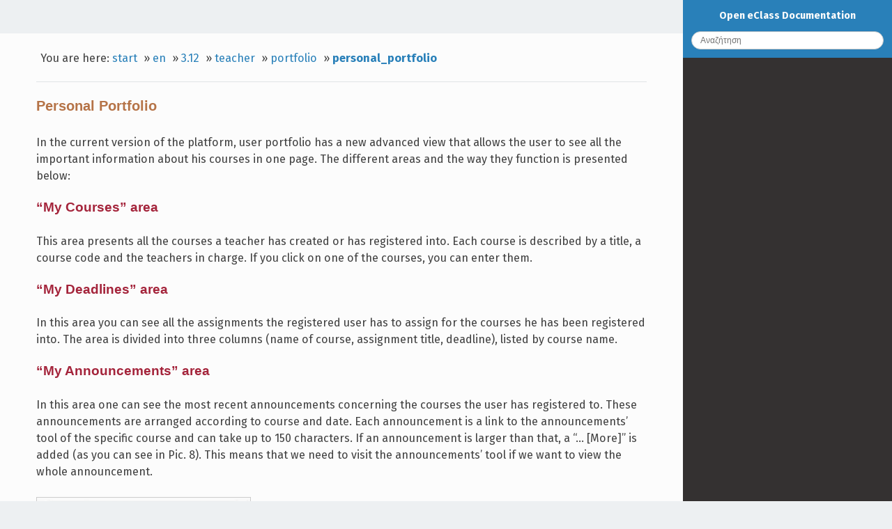

--- FILE ---
content_type: text/html; charset=utf-8
request_url: https://docs.openeclass.org/en/3.12/teacher/portfolio/personal_portfolio
body_size: 5626
content:
<!DOCTYPE html>
<html xmlns="http://www.w3.org/1999/xhtml" xml:lang="en"
  lang="en" dir="ltr" class="no-js">
<head>
    <meta charset="UTF-8" />
    <title>en:3.12:teacher:portfolio:personal_portfolio [Open eClass Documentation]</title>
    <script>(function(H){H.className=H.className.replace(/\bno-js\b/,'js')})(document.documentElement)</script>
    <meta name="generator" content="DokuWiki"/>
<meta name="robots" content="index,follow"/>
<meta name="keywords" content="en,3.12,teacher,portfolio,personal_portfolio"/>
<link rel="search" type="application/opensearchdescription+xml" href="/lib/exe/opensearch.php" title="Open eClass Documentation"/>
<link rel="start" href="/"/>
<link rel="contents" href="/en/3.12/teacher/portfolio/personal_portfolio?do=index" title="Sitemap"/>
<link rel="manifest" href="/lib/exe/manifest.php" crossorigin="use-credentials"/>
<link rel="alternate" type="application/rss+xml" title="Recent Changes" href="/feed.php"/>
<link rel="alternate" type="application/rss+xml" title="Current namespace" href="/feed.php?mode=list&amp;ns=en:3.12:teacher:portfolio"/>
<link rel="alternate" type="text/html" title="Plain HTML" href="/_export/xhtml/en/3.12/teacher/portfolio/personal_portfolio"/>
<link rel="alternate" type="text/plain" title="Wiki Markup" href="/_export/raw/en/3.12/teacher/portfolio/personal_portfolio"/>
<link rel="canonical" href="https://docs.openeclass.org/en/3.12/teacher/portfolio/personal_portfolio"/>
<link rel="stylesheet" href="/lib/exe/css.php?t=readthedokus&amp;tseed=73c3bab4996e563f4fe7845c16c00cc6"/>
<link rel="alternate" hreflang="el" href="https://docs.openeclass.org/el/3.12/teacher/portfolio/personal_portfolio"/>
<link rel="alternate" hreflang="x-default" href="https://docs.openeclass.org/en/3.12/teacher/portfolio/personal_portfolio"/>
<script >var NS='en:3.12:teacher:portfolio';var JSINFO = {"plugins":{"vshare":{"youtube":"youtube\\.com\/.*[&?]v=([a-z0-9_\\-]+)","vimeo":"vimeo\\.com\\\/(\\d+)","slideshare":"slideshare.*id=(\\d+)","dailymotion":"dailymotion\\.com\/video\/([a-z0-9]+)","archiveorg":"archive\\.org\/(?:embed|details)\/([a-zA-Z0-9_\\-]+)","soundcloud":"soundcloud\\.com\/([\\w-]+\/[\\w-]+)","niconico":"nicovideo\\.jp\/watch\/(sm[0-9]+)","bitchute":"bitchute\\.com\\\/video\\\/([a-zA-Z0-9_\\-]+)","coub":"coub\\.com\\\/view\\\/([a-zA-Z0-9_\\-]+)","odysee":"odysee\\.com\/\\$\/(?:embed|download)\/([-%_?=\/a-zA-Z0-9]+)","youku":"v\\.youku\\.com\/v_show\/id_([0-9A-Za-z=]+)\\.html","bilibili":"bilibili\\.com\\\/video\\\/(BV[0-9A-Za-z]+)","msoffice":"(?:office\\.com.*[&?]videoid=([a-z0-9\\-]+))","msstream":"microsoftstream\\.com\\\/video\\\/([a-f0-9\\-]{36})"}},"id":"en:3.12:teacher:portfolio:personal_portfolio","namespace":"en:3.12:teacher:portfolio","ACT":"show","useHeadingNavigation":0,"useHeadingContent":0};(function(H){H.className=H.className.replace(/\bno-js\b/,'js')})(document.documentElement);</script>
<script src="/lib/exe/jquery.php?tseed=8faf3dc90234d51a499f4f428a0eae43"></script>
<script src="/lib/exe/js.php?t=readthedokus&amp;tseed=73c3bab4996e563f4fe7845c16c00cc6"></script>
    <meta name="viewport" content="width=device-width,initial-scale=1,viewport-fit=cover" />
    <link rel="shortcut icon" href="/lib/tpl/readthedokus/images/favicon.ico" />
<link rel="apple-touch-icon" href="/lib/tpl/readthedokus/images/apple-touch-icon.png" />
        <link href="https://fonts.googleapis.com/css?family=Fira+Sans:400,700&amp;subset=greek" rel="stylesheet">
    <link href="/fonts/css/Manrope.css" rel="stylesheet">	<style>
   	
.admonition.caution:before
{
	content: 'Προσοχή';
}
.admonition.danger:before
{
	content: 'Προσοχή';
}
.admonition.tip:before
{
	content: 'Συμβουλή';
}
.admonition.note:before
{
	content: 'Σημείωση';
	</style>
</head>
<body id="dokuwiki__top" data-id="en:3.12:teacher:portfolio:personal_portfolio" data-namespace="en:3.12:teacher:portfolio" data-useragent="Mozilla/5.0 (Macintosh; Intel Mac OS X 10_15_7) AppleWebKit/537.36 (KHTML, like Gecko) Chrome/131.0.0.0 Safari/537.36; ClaudeBot/1.0; +claudebot@anthropic.com)" data-contentlang="en">
<div id="dokuwiki__site" class="dokuwiki mode_show tpl_readthedokus      rightSidebar">
		<!-- Header -->
        <header id="dokuwiki__header">
    </header>

        <div class="wrapper group">
			<!-- Content -->
			<main id="dokuwiki__content">
        		
<div id="mobileheader">
	<div id="btn-mobilemenu">
		<span class="menu icon icon-menu"></span>
		<i class="fas fa-bars"></i>
	</div>
	<a>Open eClass Documentation</a>
</div>
				<div class="group">
            		
<div id="pageheader">
	<!-- Messages -->
	<div id="msgarea">
	    	</div>

	<div style="display:flex;align-items:center">
		<!-- Breadcrumbs -->
		<div class="breadcrumbs">
												<div class="youarehere"><span class="bchead">You are here: </span><span class="home"><bdi><a href="/start" class="wikilink1" title="start" data-wiki-id="start">start</a></bdi></span> » <bdi><a href="/en/start" class="wikilink1" title="en:start" data-wiki-id="en:start">en</a></bdi> » <bdi><a href="/en/3.12/start" class="wikilink1" title="en:3.12:start" data-wiki-id="en:3.12:start">3.12</a></bdi> » <bdi><a href="/en/3.12/teacher" class="wikilink1" title="en:3.12:teacher" data-wiki-id="en:3.12:teacher">teacher</a></bdi> » <bdi><a href="/en/3.12/teacher/portfolio" class="wikilink1" title="en:3.12:teacher:portfolio" data-wiki-id="en:3.12:teacher:portfolio">portfolio</a></bdi> » <bdi><a href="/en/3.12/teacher/portfolio/personal_portfolio" class="wikilink1" title="en:3.12:teacher:portfolio:personal_portfolio" data-wiki-id="en:3.12:teacher:portfolio:personal_portfolio">personal_portfolio</a></bdi></div>
													</div>

		<!-- Edit this page -->
			</div>

	
	<hr>
</div>

<div class="page group">
	
<h3 class="sectionedit1" id="personal_portfolio">Personal Portfolio</h3>
<div class="level3">

<p>
In the current version of the platform, user portfolio has a new advanced view that allows the user to see all the important information about his courses in one page. The different areas and the way they function is presented below:
</p>

</div>

<h4 id="my_courses_area">“My Courses” area</h4>
<div class="level4">

<p>
This area presents all the courses a teacher has created or has registered into. Each course is described by a title, a course code and the teachers in charge. If you click on one of the courses, you can enter them.
</p>

</div>

<h4 id="my_deadlines_area">“My Deadlines” area</h4>
<div class="level4">

<p>
In this area you can see all the assignments the registered user has to assign for the courses he has been registered into. The area is divided into three columns (name of course, assignment title, deadline), listed by course name.
</p>

</div>

<h4 id="my_announcements_area">“My Announcements” area</h4>
<div class="level4">

<p>
In this area one can see the most recent announcements concerning the courses the user has registered to. These announcements are arranged according to course and date. Each announcement is a link to the announcements’ tool of the specific course and can take up to 150 characters. If an announcement is larger than that, a “… [More]” is added (as you can see in Pic. 8). This means that we need to visit the announcements’ tool if we want to view the whole announcement.
</p>
<div class="thumb2 tcenter"><div class="thumbinner"><a href="/_detail/en/teacher/portfolio/personal_portfolio/my_announcements.jpg?id=en%3A3.12%3Ateacher%3Aportfolio%3Apersonal_portfolio" class="media" title="en:teacher:portfolio:personal_portfolio:my_announcements.jpg"><img src="/_media/en/teacher/portfolio/personal_portfolio/my_announcements.jpg?w=300&amp;h=188&amp;tok=2c1e55" class="mediabox2" loading="lazy" alt="" width="300" height="188" /></a><div class="thumbcaption" style="max-width: 294px"><div class="magnify"><a class="internal" title="Enlarge" href="/_detail/en/teacher/portfolio/personal_portfolio/my_announcements.jpg?id=en%3A3.12%3Ateacher%3Aportfolio%3Apersonal_portfolio" target="_blank"><img width="15" height="11" alt="" src="/lib/plugins/imagebox/magnify-clip.png"/></a></div>“My Announcements” area</div></div></div>
</div>

<h4 id="my_latest_documents_area">“My Latest Documents” area</h4>
<div class="level4">

<p>
In this area one can see the latest documents of the courses they have registered into. These documents are listed per course. Every document is a link to the document tool of the specific course. The user can download the document.
</p>

</div>

<h4 id="my_agenda_area">“My Agenda” area</h4>
<div class="level4">

<p>
In this area one can see grouped the course agenda events, the user has registered into. These events are classified by date of conduct. The maximum number of events that can be reported in the agenda is five. This does not mean that dates should be consecutive. There can be different events and different courses in each announcement.
</p>

<p>
The events in the agenda begin with the name of the course, the time of the event and its duration. In the next line there is the title of the event. What follows is the text that describes the event, as defined by the course instructor. The content is limited to 150 characters. If the description exceeds 150 characters what is then added is a “… [More]” indication. This means that one can see the whole description of the event in the agenda tool of the specific course.
</p>

<p>
The events with expired dates cease to appear in the agenda. Every event in the agenda is a link to the agenda tool of the specific course.
</p>
<div class="thumb2 tcenter"><div class="thumbinner"><a href="/_detail/en/teacher/portfolio/personal_portfolio/my_calendar.jpg?id=en%3A3.12%3Ateacher%3Aportfolio%3Apersonal_portfolio" class="media" title="en:teacher:portfolio:personal_portfolio:my_calendar.jpg"><img src="/_media/en/teacher/portfolio/personal_portfolio/my_calendar.jpg?w=300&amp;h=314&amp;tok=43db74" class="mediabox2" loading="lazy" alt="" width="300" height="314" /></a><div class="thumbcaption" style="max-width: 294px"><div class="magnify"><a class="internal" title="Enlarge" href="/_detail/en/teacher/portfolio/personal_portfolio/my_calendar.jpg?id=en%3A3.12%3Ateacher%3Aportfolio%3Apersonal_portfolio" target="_blank"><img width="15" height="11" alt="" src="/lib/plugins/imagebox/magnify-clip.png"/></a></div>“My Calendar” area</div></div></div>
</div>

<h4 id="my_forums_-_latest_submissions_area">“My Forums - Latest Submissions” area</h4>
<div class="level4">

<p>
In this area one can see the latest submissions in forums the user belongs to. These submissions are listed per course. Each publication is a hyperlink to the course forum and is limited to 150 characters. If the publication exceeds 150 characters what is then added (as seen in Pic. 10) is a “… [More]” indication. This means that one can see the whole publication only if they visit the forum tool of the course.
</p>
<div class="thumb2 tcenter"><div class="thumbinner"><a href="/_detail/en/teacher/portfolio/personal_portfolio/my_latest_messages.jpg?id=en%3A3.12%3Ateacher%3Aportfolio%3Apersonal_portfolio" class="media" title="en:teacher:portfolio:personal_portfolio:my_latest_messages.jpg"><img src="/_media/en/teacher/portfolio/personal_portfolio/my_latest_messages.jpg?w=250&amp;h=237&amp;tok=153dec" class="mediabox2" loading="lazy" alt="" width="250" height="237" /></a><div class="thumbcaption" style="max-width: 244px"><div class="magnify"><a class="internal" title="Enlarge" href="/_detail/en/teacher/portfolio/personal_portfolio/my_latest_messages.jpg?id=en%3A3.12%3Ateacher%3Aportfolio%3Apersonal_portfolio" target="_blank"><img width="15" height="11" alt="" src="/lib/plugins/imagebox/magnify-clip.png"/></a></div>“My latest messages</div></div></div>
</div>

<h4 id="sliding_menu">Sliding menu</h4>
<div class="level4">

<p>
One of the elements that were added to the new version of the platform is the drop down menu (sliding menu) located at the top right edge of the home screen. This menu consists of three sub-menu which are:
</p>
<ul>
<li class="level1"><div class="li"> My Courses</div>
</li>
<li class="level1"><div class="li"> New Messages</div>
</li>
<li class="level1"><div class="li"> Quick Nodes</div>
</li>
</ul>
<div class="thumb2 tcenter"><div class="thumbinner"><a href="/_detail/en/teacher/portfolio/personal_portfolio/slide_menu.jpg?id=en%3A3.12%3Ateacher%3Aportfolio%3Apersonal_portfolio" class="media" title="en:teacher:portfolio:personal_portfolio:slide_menu.jpg"><img src="/_media/en/teacher/portfolio/personal_portfolio/slide_menu.jpg?w=200&amp;h=411&amp;tok=5cd042" class="mediabox2" loading="lazy" alt="" width="200" height="411" /></a><div class="thumbcaption" style="max-width: 194px"><div class="magnify"><a class="internal" title="Enlarge" href="/_detail/en/teacher/portfolio/personal_portfolio/slide_menu.jpg?id=en%3A3.12%3Ateacher%3Aportfolio%3Apersonal_portfolio" target="_blank"><img width="15" height="11" alt="" src="/lib/plugins/imagebox/magnify-clip.png"/></a></div>Slide menu</div></div></div>
</div>

<h4 id="my_courses">My Courses</h4>
<div class="level4">

<p>
Selecting this sub-menu you can view the courses in which you are registered and quickly access them just by pressing on them. Also in this menu except for the title of the course and the names of those responsible of the course are also presented.
</p>
<div class="thumb2 tcenter"><div class="thumbinner"><a href="/_detail/en/teacher/portfolio/personal_portfolio/my_courses.jpg?id=en%3A3.12%3Ateacher%3Aportfolio%3Apersonal_portfolio" class="media" title="en:teacher:portfolio:personal_portfolio:my_courses.jpg"><img src="/_media/en/teacher/portfolio/personal_portfolio/my_courses.jpg?w=500&amp;h=220&amp;tok=ba782a" class="mediabox2" loading="lazy" alt="" width="500" height="220" /></a><div class="thumbcaption" style="max-width: 494px"><div class="magnify"><a class="internal" title="Enlarge" href="/_detail/en/teacher/portfolio/personal_portfolio/my_courses.jpg?id=en%3A3.12%3Ateacher%3Aportfolio%3Apersonal_portfolio" target="_blank"><img width="15" height="11" alt="" src="/lib/plugins/imagebox/magnify-clip.png"/></a></div>My Courses</div></div></div>
</div>

<h4 id="new_messages">New messages</h4>
<div class="level4">

<p>
You can easily view your incoming messages by simply selecting this sub-menu.
</p>
<div class="thumb2 tcenter"><div class="thumbinner"><a href="/_detail/en/teacher/portfolio/personal_portfolio/new_messages.jpg?id=en%3A3.12%3Ateacher%3Aportfolio%3Apersonal_portfolio" class="media" title="en:teacher:portfolio:personal_portfolio:new_messages.jpg"><img src="/_media/en/teacher/portfolio/personal_portfolio/new_messages.jpg?w=200&amp;h=447&amp;tok=da190a" class="mediabox2" loading="lazy" alt="" width="200" height="447" /></a><div class="thumbcaption" style="max-width: 194px"><div class="magnify"><a class="internal" title="Enlarge" href="/_detail/en/teacher/portfolio/personal_portfolio/new_messages.jpg?id=en%3A3.12%3Ateacher%3Aportfolio%3Apersonal_portfolio" target="_blank"><img width="15" height="11" alt="" src="/lib/plugins/imagebox/magnify-clip.png"/></a></div>View new messages</div></div></div>
<p>
For your additions you are given the opportunity to view all your messages by pressing the incoming / outgoing button named “all messages”.
</p>
<div class="thumb2 tcenter"><div class="thumbinner"><a href="/_detail/en/teacher/portfolio/personal_portfolio/all_messages.jpg?id=en%3A3.12%3Ateacher%3Aportfolio%3Apersonal_portfolio" class="media" title="en:teacher:portfolio:personal_portfolio:all_messages.jpg"><img src="/_media/en/teacher/portfolio/personal_portfolio/all_messages.jpg?w=200&amp;h=303&amp;tok=e153e4" class="mediabox2" loading="lazy" alt="" width="200" height="303" /></a><div class="thumbcaption" style="max-width: 194px"><div class="magnify"><a class="internal" title="Enlarge" href="/_detail/en/teacher/portfolio/personal_portfolio/all_messages.jpg?id=en%3A3.12%3Ateacher%3Aportfolio%3Apersonal_portfolio" target="_blank"><img width="15" height="11" alt="" src="/lib/plugins/imagebox/magnify-clip.png"/></a></div>Show all messages</div></div></div>
</div>

<h4 id="quick_nodes">Quick Nodes</h4>
<div class="level4">

<p>
With this option you can quickly and easily write a new note. Simply enter the title and description of your note and click “Save”.
</p>
<div class="thumb2 tcenter"><div class="thumbinner"><a href="/_detail/en/teacher/portfolio/personal_portfolio/create_new_quick_note.jpg?id=en%3A3.12%3Ateacher%3Aportfolio%3Apersonal_portfolio" class="media" title="en:teacher:portfolio:personal_portfolio:create_new_quick_note.jpg"><img src="/_media/en/teacher/portfolio/personal_portfolio/create_new_quick_note.jpg?w=200&amp;h=430&amp;tok=7577b1" class="mediabox2" loading="lazy" alt="" width="200" height="430" /></a><div class="thumbcaption" style="max-width: 194px"><div class="magnify"><a class="internal" title="Enlarge" href="/_detail/en/teacher/portfolio/personal_portfolio/create_new_quick_note.jpg?id=en%3A3.12%3Ateacher%3Aportfolio%3Apersonal_portfolio" target="_blank"><img width="15" height="11" alt="" src="/lib/plugins/imagebox/magnify-clip.png"/></a></div>Create new quick note</div></div></div>
<p>
You are also able to display all the notes given by clicking on all the Notes connector.The results of the above options are presented in the figure below:
</p>
<div class="thumb2 tcenter"><div class="thumbinner"><a href="/_detail/en/teacher/portfolio/personal_portfolio/display_all_quick_notes.jpg?id=en%3A3.12%3Ateacher%3Aportfolio%3Apersonal_portfolio" class="media" title="en:teacher:portfolio:personal_portfolio:display_all_quick_notes.jpg"><img src="/_media/en/teacher/portfolio/personal_portfolio/display_all_quick_notes.jpg?w=200&amp;h=270&amp;tok=4aad97" class="mediabox2" loading="lazy" alt="" width="200" height="270" /></a><div class="thumbcaption" style="max-width: 194px"><div class="magnify"><a class="internal" title="Enlarge" href="/_detail/en/teacher/portfolio/personal_portfolio/display_all_quick_notes.jpg?id=en%3A3.12%3Ateacher%3Aportfolio%3Apersonal_portfolio" target="_blank"><img width="15" height="11" alt="" src="/lib/plugins/imagebox/magnify-clip.png"/></a></div>Display all notes</div></div></div>
</div>
</div>


<div id="pagefooter">

	<div class="" style="display:flex">
		<a id="btn-prevpage" class="btn invisible"><i class="fas fa-arrow-circle-left"></i> Previous</a>
		<a id="btn-nextpage" class="btn invisible" style="margin-left:auto">Next <i class="fas fa-arrow-circle-right"></i></a>
	</div>

	<hr>

	

</div>
				</div>
			</main>

			<!-- Sidebar -->
           	
<nav id="dokuwiki__aside" aria-label="Sidebar">
	<div class="aside include group">
		<div id="sidebarheader">
	<div class="home">
		<a href="/">
			<i class="fas fa-home"></i> Open eClass Documentation		</a>
	</div>
	<form action="/start" method="get" role="search" class="search doku_form" id="dw__search" accept-charset="utf-8"><input type="hidden" name="do" value="search" /><input type="hidden" name="id" value="en:3.12:teacher:portfolio:personal_portfolio" /><div class="no"><input name="q" type="text" class="edit" title="[F]" accesskey="f" placeholder="Search" autocomplete="on" id="qsearch__in" value="" /><button value="1" type="submit" title="Search">Search</button><div id="qsearch__out" class="ajax_qsearch JSpopup"></div></div></form>	</div>
		<div id="sidebar">
						<div style="display:none;">
				<p><strong>Table of Contents</strong></p>
							</div>
								</div>
		<div id="sidebarfooter">
	</div>
	</div>
</nav>
        </div>

		<!-- Footer -->
        <footer id="dokuwiki__footer">
    </footer>
    </div>

	<!-- Utils -->
    <div class="no" style="display:none"><img src="/lib/exe/taskrunner.php?id=en%3A3.12%3Ateacher%3Aportfolio%3Apersonal_portfolio&amp;1768606558" width="2" height="1" alt="" /></div>
	<div id="__media_query"></div>
    </body>
</html>
